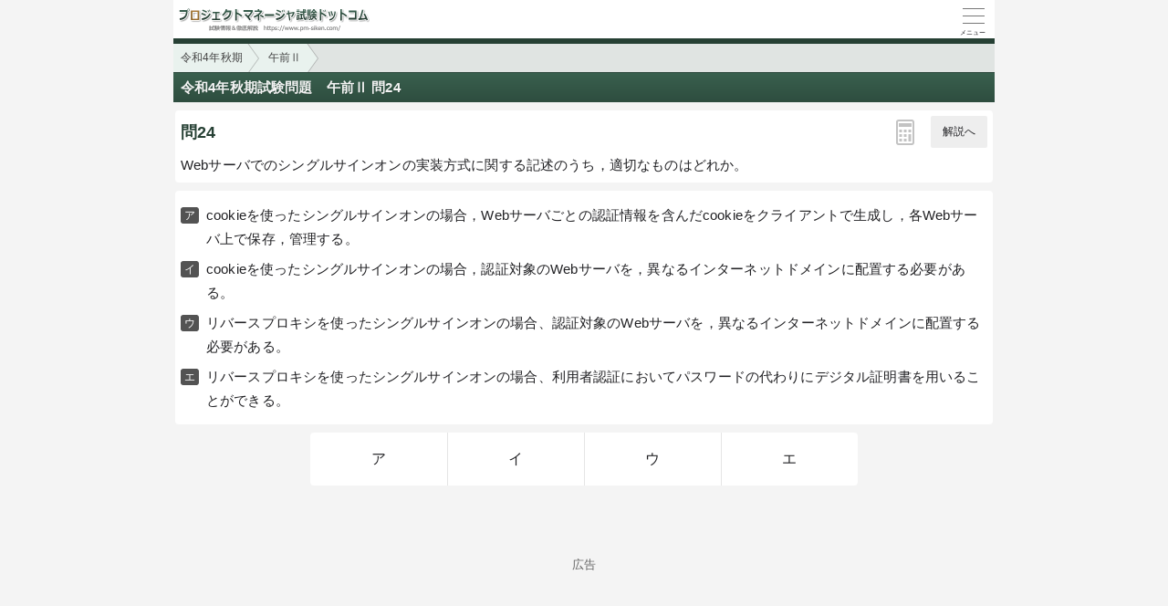

--- FILE ---
content_type: text/html; charset=utf-8
request_url: https://www.pm-siken.com/s/kakomon/04_aki/am2_24.html
body_size: 4079
content:
<!DOCTYPE html>
<html lang="ja">
<head>
<link rel="canonical" href="https://www.pm-siken.com/kakomon/04_aki/am2_24.html">
<!-- Google tag (gtag.js) -->
<script async src="https://www.googletagmanager.com/gtag/js?id=G-KGKJDZZEMB"></script>
<script>
  window.dataLayer = window.dataLayer || [];
  function gtag(){dataLayer.push(arguments);}
  gtag('js', new Date());

  gtag('config', 'G-KGKJDZZEMB');
</script>
<meta charset="UTF-8">
<meta name="viewport" content="width=device-width,user-scalable=yes,initial-scale=1">
<meta name="format-detection" content="telephone=no">
<meta property="og:site_name" content="プロジェクトマネージャ試験ドットコム">
<meta property="og:title" content="令和4年秋期試験問題　午前Ⅱ 問24">
<meta property="og:type" content="article">
<meta property="og:image" content="https://www.pm-siken.com/img/ogimage.png">
<meta property="og:url" content="https://www.pm-siken.com/s/kakomon/04_aki/am2_24.html">
<link rel="apple-touch-icon" href="/s/apple-touch-icon.png">
<link rel="SHORTCUT ICON" href="/s/icon.ico">
<link rel="stylesheet" href="/s/style.css">
<title>令和4年秋期試験問題　午前Ⅱ 問24｜プロジェクトマネージャ試験.com</title>

</head>
<body>

<script>
if (typeof localStorage !== undefined) {
const theme = localStorage.getItem('NIGHT') || 0;
if (theme == 1) document.body.className += ' night';
if (theme == 2) document.body.className += ' beige';
}
</script>

<div id="main_contents">

<!--MAINCONTENT START-->
<header id="pageTop">
<h1><a href="/s/"><img src="/s/img/titlelogo.png" width="210" height="28" alt="プロジェクトマネージャ試験ドットコム　トップページ" id="logo"></a></h1>
<div id="menuBtn"><div id="menuIcon"><span></span></div></div>
<div class="headerBottom"></div><ul class="pan"><li><a href="./">令和4年秋期</a></li><li><a href="index.html#am2">午前Ⅱ</a></li></ul>
</header>

<main class="content">
<div id="popup"><canvas id="message" width="250" height="60"></canvas></div>
<h2>令和4年秋期試験問題　午前Ⅱ 問24</h2>

<div id="wrap">

<!-- qPage start-->
<div id="qPage" class="qPage">

<section class="roundBox">
<div class="big">問24<a href="javascript:void(0)" class="toAPage arrowBtn">解説へ</a><div id="calcBtn"><i class="calc"></i></div></div>
<div class="sentence" id="mondai">Webサーバでのシングルサインオンの実装方式に関する記述のうち，適切なものはどれか。</div><p class="grayText"></p></section><section class="roundBox"><ul class="selectList"><li>cookieを使ったシングルサインオンの場合，Webサーバごとの認証情報を含んだcookieをクライアントで生成し，各Webサーバ上で保存，管理する。</li><li>cookieを使ったシングルサインオンの場合，認証対象のWebサーバを，異なるインターネットドメインに配置する必要がある。</li><li>リバースプロキシを使ったシングルサインオンの場合、認証対象のWebサーバを，異なるインターネットドメインに配置する必要がある。</li><li>リバースプロキシを使ったシングルサインオンの場合、利用者認証においてパスワードの代わりにデジタル証明書を用いることができる。</li></ul></section>
<ul class="selectBtn"><li><a href="javascript:void(0)" class="toAPage" id="false0">ア</a></li><li><a href="javascript:void(0)" class="toAPage" id="false1">イ</a></li><li><a href="javascript:void(0)" class="toAPage" id="false2">ウ</a></li><li><a href="javascript:void(0)" class="toAPage" id="true">エ</a></li></ul>
<div class="hr"></div>
</div>
<!-- qPage end-->

<!-- aPage start-->
<div class="aPage">
<section class="roundBox">
<div class="big">正解　<span class="answer">エ</span><a href="javascript:void(0)" class="toQPage arrowBtn">問題へ</a></div>
</section>
<section class="roundBox">
<div class="sentence">分野&emsp;：テクノロジ系<br>中分類：セキュリティ<br>小分類：情報セキュリティ</div>
</section>
</div>

<div class="ad2" id="j6912d2fa3d9821341379325"><div class="sponsoredLinks">広告</div>
<script async src="https://pagead2.googlesyndication.com/pagead/js/adsbygoogle.js?client=ca-pub-5061380080248584" crossorigin="anonymous"></script>
<ins class="adsbygoogle"
     style="display:block; text-align:center;"
     data-ad-layout="in-article"
     data-ad-format="fluid"
     data-ad-client="ca-pub-5061380080248584"
     data-ad-slot="4255923871"></ins>
<script>
(adsbygoogle = window.adsbygoogle || []).push({});
</script></div>

<div class="aPage">
<section class="roundBox">
<div class="big">解説</div>
<div class="sentence" id="kaisetsu"><strong>シングルサインオン</strong>(Single Sign-On：SSO)は、ユーザー認証を一度受けるだけで許可された複数のサーバへのアクセスについても認証する技術です。利用するシステムが変わっても認証情報を入力しなくてもいいので、ユーザーの利便性の向上が期待できます。<br><br>シングルサインオンの実装方式としては、Cookieを使うもの、リバースプロキシ型、SAML(Security Assertion Markup Language)によるものなどがあります。<dl><dt>クッキーを使うSSO</dt><dd><ol><li>最初のログインの際には、Webサーバにインストールされたエージェントが認証サーバにアクセスして認証を受ける。</li><li>エージェントは、その認証・識別情報をクッキーに含めてクライアントに返す。</li><li>別のWebサーバにアクセスがあった場合には、エージェントが認証サーバにアクセスし、クッキー情報をもとに認証を行う。</li></ol></dd><dt>リバースプロキシ型SSO</dt><dd><ol><li>すべてのWebサーバへのアクセスをリバースプロキシに集約する。</li><li>リバースプロキシはアクセスしてきたユーザーを認証する。</li><li>ログインに成功すると、リバースプロキシはWebサーバに代理アクセスし結果をユーザーに返す。</li></ol></dd><dt>SAML使うSSO</dt><dd>認証情報に加え，属性情報とアクセス制御情報を異なるドメインに伝達するためのWebサービスプロトコル。これを用いてほかのドメインとの間で認証情報を交換することで、同一ドメインに留まらない大規模なサイトにおいてもシングルサインオンの仕組みやセキュアな認証情報管理を実現できる。</dd></dl><ul class="selectList"><li class="lia">クッキーはサーバで生成され、HTTPレスポンスと一緒にクライアントに送信されることにより、クライアントのコンピュータに保存されます。本肢は、クッキーをクライアントで生成としているので誤りです。</li><li class="lii">クッキーの有効範囲は同一ドメイン内のページに限られています。異なるドメインに配置されたシステムは、他のドメインで生成されたクッキーにアクセスすることができず、認証を行うことはできません。</li><li class="liu">リバースプロキシ型では、クッキーを用いた方式のようにドメインによる制限がないため、Webサーバが異なるドメインに設定されていたとしても支障はありません。<br>しかし、Webサーバへアクセスするときには必ず認証サーバを経由しなければならないというネットワーク構成上の制限や、マルチドメイン間での安全な認証情報の送受という課題があるためマルチドメインSSOの実現は困難です。</li><li class="lie">正しい。リバースプロキシでのクライアント認証には、IDとパスワードの組合せのほかにデジタル証明書も使用することができます。</li></ul></div>
</section>
</div>
<!-- aPage end-->

<div class="social-btn-list_mini">問題をシェア
<a class="social-btn tw-btn" rel="nofollow" target="_blank" href="//twitter.com/intent/tweet?text=%E3%83%97%E3%83%AD%E3%82%B8%E3%82%A7%E3%82%AF%E3%83%88%E3%83%9E%E3%83%8D%E3%83%BC%E3%82%B8%E3%83%A3%E4%BB%A4%E5%92%8C4%E5%B9%B4%E7%A7%8B%E6%9C%9F%E5%8D%88%E5%89%8D2+%E5%95%8F24%0D%0A%0D%0A%23%E3%83%97%E3%83%AD%E3%82%B8%E3%82%A7%E3%82%AF%E3%83%88%E3%83%9E%E3%83%8D%E3%83%BC%E3%82%B8%E3%83%A3%E8%A9%A6%E9%A8%93%0D%0A%23%E9%81%8E%E5%8E%BB%E5%95%8F%E9%81%93%E5%A0%B4&url=https%3A%2F%2Fwww.pm-siken.com%2Fs%2Fkakomon%2F04_aki%2Fam2_24.html"><i></i></a>
<a class="social-btn fb-btn" rel="nofollow" target="_blank" href="//www.facebook.com/sharer/sharer.php?u=https%3A%2F%2Fwww.pm-siken.com%2Fs%2Fkakomon%2F04_aki%2Fam2_24.html&t=%E3%83%97%E3%83%AD%E3%82%B8%E3%82%A7%E3%82%AF%E3%83%88%E3%83%9E%E3%83%8D%E3%83%BC%E3%82%B8%E3%83%A3%E4%BB%A4%E5%92%8C4%E5%B9%B4%E7%A7%8B%E6%9C%9F%E5%8D%88%E5%89%8D2+%E5%95%8F24%0D%0A%0D%0A%23%E3%83%97%E3%83%AD%E3%82%B8%E3%82%A7%E3%82%AF%E3%83%88%E3%83%9E%E3%83%8D%E3%83%BC%E3%82%B8%E3%83%A3%E8%A9%A6%E9%A8%93%0D%0A%23%E9%81%8E%E5%8E%BB%E5%95%8F%E9%81%93%E5%A0%B4"><i></i></a>
<a class="social-btn ln-btn" rel="nofollow" target="_blank" href="//line.me/R/msg/text/?%E3%83%97%E3%83%AD%E3%82%B8%E3%82%A7%E3%82%AF%E3%83%88%E3%83%9E%E3%83%8D%E3%83%BC%E3%82%B8%E3%83%A3%E4%BB%A4%E5%92%8C4%E5%B9%B4%E7%A7%8B%E6%9C%9F%E5%8D%88%E5%89%8D2+%E5%95%8F24%0D%0A%0D%0A%23%E3%83%97%E3%83%AD%E3%82%B8%E3%82%A7%E3%82%AF%E3%83%88%E3%83%9E%E3%83%8D%E3%83%BC%E3%82%B8%E3%83%A3%E8%A9%A6%E9%A8%93%0D%0A%23%E9%81%8E%E5%8E%BB%E5%95%8F%E9%81%93%E5%A0%B4https%3A%2F%2Fwww.pm-siken.com%2Fs%2Fkakomon%2F04_aki%2Fam2_24.html"><i></i></a>
<a class="social-btn link-btn" onClick="navigator.clipboard.writeText(location.href);alert('リンクをコピーしました');return false;"><i></i></a>
</div>

<div class="ad2" id="r6912d2fa3d987557382642"><div class="sponsoredLinks">広告</div>
<script async src="https://pagead2.googlesyndication.com/pagead/js/adsbygoogle.js?client=ca-pub-5061380080248584" crossorigin="anonymous"></script>
<!-- geniee_SmartPhone 300×250 PM -->
<ins class="adsbygoogle"
     style="display:block"
     data-ad-client="ca-pub-5061380080248584"
     data-ad-slot="2781281459"
     data-ad-format="auto"
     data-full-width-responsive="true"></ins>
<script>
     (adsbygoogle = window.adsbygoogle || []).push({});
</script></div>

<h2 class="qLink"><a href="am2_23.html" class="arrowBtn left">前の問題</a><a href="am2_25.html" class="arrowBtn right">次の問題</a></h2>


</div><!-- wrap -->

</main>


<footer>
<br>表示：スマートフォン｜<a href="/kakomon/04_aki/am2_24.html"><u>PC</u></a>
<hr>
<a href="/s/thissiteis.html">利用規約</a><a href="/s/privacypolicy.html">プライバシーポリシー</a><a href="/s/tokushouhou.html">特商法に基づく表記</a><a href="/s/config.html">表示設定</a><a href="/s/contact_faq.html">よくある質問</a><a href="/s/contact.html">お問い合わせ</a>
<div class="copyright">&copy; 2017-<script>document.write(new Date().getFullYear());</script> pm-siken.com</div>
</footer>
<!--MAINCONTENT END-->
</div>

<nav id="slidemenu"><ul></ul></nav>

<a href="#logo" id="toTop">&#9650;<br>Pagetop</a>

<!--SCRIPT START-->
<script src="https://ajax.googleapis.com/ajax/libs/jquery/3.4.1/jquery.min.js"></script>
<script src="/s/js/my.js"></script>
<!--SCRIPT END-->
</body>
</html>

--- FILE ---
content_type: text/html; charset=utf-8
request_url: https://www.google.com/recaptcha/api2/aframe
body_size: 267
content:
<!DOCTYPE HTML><html><head><meta http-equiv="content-type" content="text/html; charset=UTF-8"></head><body><script nonce="8YFdNH62YhfNH0gMogT-Ww">/** Anti-fraud and anti-abuse applications only. See google.com/recaptcha */ try{var clients={'sodar':'https://pagead2.googlesyndication.com/pagead/sodar?'};window.addEventListener("message",function(a){try{if(a.source===window.parent){var b=JSON.parse(a.data);var c=clients[b['id']];if(c){var d=document.createElement('img');d.src=c+b['params']+'&rc='+(localStorage.getItem("rc::a")?sessionStorage.getItem("rc::b"):"");window.document.body.appendChild(d);sessionStorage.setItem("rc::e",parseInt(sessionStorage.getItem("rc::e")||0)+1);localStorage.setItem("rc::h",'1767895736540');}}}catch(b){}});window.parent.postMessage("_grecaptcha_ready", "*");}catch(b){}</script></body></html>

--- FILE ---
content_type: text/css; charset=utf-8
request_url: https://www.pm-siken.com/s/style.css
body_size: 12493
content:
@charset "utf-8";
:root{
touch-action:manipulation;
--body-color:#222225;
--body-bg:#f4f4f4;
--main-bg:#fff;
--main-bg-diff:#fcfcfd;
--main-bg-sub:#f5f5f5;
--pure-white:255 255 255;
--pure-black:0 0 0;
--pure-gray:128 128 128;
--link-color:#086545;
--visited-color:#74746c;
--h3-color:hsl(153deg 25% 20%);
--h3-bg:hsl(153deg 10% 82%);
--dt-color:#0b321c;
--color-eee:#eee;
--color-ddd:#ddd;
--color-ccc:#ccc;
--color-666:#666;
--color-555:#555;
--color-444:#444;
--dark-border:rgb(0 0 0 / 10%);
--input-bg:#fff;
--input-border:rgb(0 0 0 / 30%);
--sprite-doujou-url:url(img/sprite.png);
--pan-bg:hsl(153deg 20% 24% / 15%);
--footer-bg:#e1e7e6;
--checkbox-bg:#666;
--brand-bg:hsl(153deg 25% 24%);
--brand-light-bg:hsl(153deg 25% 30%);
--brand-dark-bg:hsl(153deg 25% 20%);
--brand-pale-bg:hsl(153deg 25% 93%);
--action-btn-text-color:#f9f9f9;
}
body.night{
--body-color:#e6e6e5;
--body-bg:#242424;
--main-bg:#2b2b2b;
--main-bg-diff:#2e2e2f;
--main-bg-sub:#353535;
--pure-white:0 0 0;
--pure-black:255 255 255;
--link-color:#279864;
--h3-color:hsl(153deg 25% 48%);
--h3-bg:hsl(153deg 5% 24%);
--dt-color:#49a06e;
--color-eee:#393939;
--color-ddd:#414141;
--color-ccc:#555;
--color-666:#bbb;
--color-555:#ccc;
--color-444:#ddd;
--dark-border:rgb(0 0 0 / 30%);
--input-bg:#303131;
--sprite-doujou-url:url(img/sprite_night.png);
--footer-bg:#222224;
--brand-bg:hsl(153deg 20% 20%);
--brand-light-bg:hsl(153deg 20% 25%);
--brand-pale-bg:hsl(153deg 15% 16%);
--action-btn-text-color:#090909;
}
body.beige{
--body-color:#151523;
--beige:#a28b67;
--mix-ratio:50%;
--mix-ratio-brand:60%;
--body-bg:color-mix(in srgb, #f4f4f4 var(--mix-ratio), var(--beige));
--main-bg:color-mix(in srgb, #fff var(--mix-ratio), var(--beige));
--main-bg-diff:color-mix(in srgb, #fbfbfb var(--mix-ratio), var(--beige));
--main-bg-sub:color-mix(in srgb, #f5f5f5 var(--mix-ratio), var(--beige));
--h3-bg:color-mix(in srgb, hsl(153deg 10% 82%) var(--mix-ratio), var(--beige));
--color-eee:color-mix(in srgb, #eee var(--mix-ratio), var(--beige));
--color-ddd:color-mix(in srgb, #ddd var(--mix-ratio), var(--beige));
--color-ccc:color-mix(in srgb, #ccc var(--mix-ratio), var(--beige));
--input-bg:color-mix(in srgb, #fff 65%, var(--beige));
--pan-bg:color-mix(in srgb, hsl(153deg 20% 24% / 15%) 80%, var(--beige));
--footer-bg:color-mix(in srgb, #e1e7e6 var(--mix-ratio), var(--beige));
--checkbox-bg:color-mix(in srgb, #666 var(--mix-ratio-brand), var(--beige));
--brand-bg:color-mix(in srgb, hsl(153deg 25% 24%) var(--mix-ratio-brand), var(--beige));
--brand-light-bg:color-mix(in srgb, hsl(153deg 25% 30%) var(--mix-ratio-brand), var(--beige));
--brand-dark-bg:color-mix(in srgb, hsl(153deg 25% 20%) var(--mix-ratio-brand), var(--beige));
--brand-pale-bg:color-mix(in srgb, hsl(153deg 25% 93%) var(--mix-ratio-brand), var(--beige));
}

.night #logo{height:0;padding-top:28px;background:url(img/titlelogo_night.png) no-repeat;background-size:210px auto}
.night .sentence strong,.night .sentence b{color:#fff}
.night .qPage img, .night .mondai img{filter:invert(1) hue-rotate(180deg)}
.night #kaisetsu img, .night .pmkaisetsu img{background:#fff;padding:5px}
.night .kanji, .night #doujoulogo{filter:invert(1) hue-rotate(210deg)}

abbr,address,article,aside,audio,b,blockquote,body,canvas,caption,cite,code,dd,del,details,dfn,div,dl,dt,em,fieldset,figcaption,figure,footer,form,h1,h2,h3,h4,h5,h6,header,hgroup,html,i,iframe,img,ins,kbd,label,legend,li,mark,menu,nav,object,ol,p,pre,q,samp,section,small,span,strong,sub,summary,sup,table,tbody,td,tfoot,th,thead,time,tr,ul,var,video{margin:0;padding:0;border:0;outline:0;font-size:100%;font-style:normal;vertical-align:baseline;background:transparent}body{line-height:1}article,aside,details,figcaption,figure,footer,header,hgroup,menu,nav,section{display:block}nav ul{list-style:none}blockquote,q{quotes:none}blockquote:after,blockquote:before,q:after,q:before{content:'';content:none}a{margin:0;padding:0;font-size:100%;vertical-align:baseline;background:transparent}mark{background-color:#ff9;color:#000;font-style:italic;font-weight:700}del{text-decoration:line-through}abbr[title],dfn[title]{border-bottom:1px dotted;cursor:help}table{border-collapse:collapse;border-spacing:0}hr{display:block;height:1px;border:0;border-top:1px solid #ccc;margin:1em 0;padding:0}input,select{vertical-align:middle}
body{font:15px/1.75 'Hiragino Kaku Gothic ProN','ヒラギノ角ゴ ProN W3',Meiryo,'メイリオ',Roboto,sans-serif;color:var(--body-color);background:var(--body-bg);letter-spacing:.01em;overflow-x:hidden;-webkit-text-size-adjust:100%;-webkit-touch-callout:none;word-break:break-all}
body,#overLayer,#floatBtn{max-width:900px;margin:0 auto}
*{-webkit-tap-highlight-color:rgb(0 0 0 / 0%)}
a{text-decoration:none;color:inherit}
dt{font-weight:bold;color:var(--dt-color)}
#mondai dt{font-weight:normal;color:inherit}
dd{margin-left:1em}
sup,sub{height:0;line-height:1;vertical-align:baseline;position:relative;font-size:9px}
sup{bottom:1.2ex}
sub{top:.5ex}
[type="text"],[type="password"],[type="email"],[type="date"],textarea{color:inherit;background:var(--input-bg);width:100%;box-sizing:border-box;letter-spacing:0.4pt;padding:10px 5px;font-size:15px;font-family:inherit;border:0;border-bottom:1px solid var(--input-border);border-radius:2px;appearance:none}
textarea{border:1px solid var(--input-border);font-family:inherit;line-height:1.5;letter-spacing:1px;padding:6px;font-size:14px}
select{-webkit-appearance:none;appearance:none;border-radius:2px;padding:4px 20px 4px 4px;border:1px solid var(--input-border);color:inherit;background:var(--input-bg) url('data:image/svg+xml;utf8,<svg xmlns="http://www.w3.org/2000/svg" width="24" height="24" viewBox="0 0 24 24"><path d="M0 7.33l2.829-2.83 9.175 9.339 9.167-9.339 2.829 2.83-11.996 12.17z" style="fill:%23555"/></svg>') no-repeat right 5px center / 10px auto}
[type="checkbox"]{color:var(--checkbox-bg);appearance:none;width:1.25em;height:1.25em;border:1px solid #555;border-radius:0;background:var(--input-bg) no-repeat center center / 130% auto}
[type="checkbox"]:checked{border-color:currentColor;background-color:currentColor;background-image:url('data:image/svg+xml;utf-8,<svg xmlns="http://www.w3.org/2000/svg" width="24" height="24" viewBox="0 0 24 24"><path d="m9.5 14.586-3.293-3.293-1.414 1.414 4.707 4.707 9.707-9.707-1.414-1.414z" style="fill:%23fff"/></svg>')}
button{appearance:none;cursor:pointer;font-size:0.8rem;border-radius:999px;color:var(--body-color);background:var(--color-eee);border:1px solid transparent;outline:none;user-select:none;padding:0.4em 0.9rem;transition:border-color 0.6s ease-out}
button:active{border-color:var(--color-666);transition-duration:0s}
button:disabled{opacity:0.4}
img{max-width:100%;height:auto;vertical-align:middle}
.img_margin{margin:1em auto !important;text-align:center}
.img_margin.left{text-align:left;padding-left:1em}
input::-ms-clear,input::-ms-reveal,::-ms-expand{display:none}
input:-webkit-autofill{transition:background-color 9999s 9999s;box-shadow: 0 0 0 1000px var(--input-bg) inset !important;-webkit-text-fill-color:var(--body-color) !important;background-clip:padding-box}

header{position:relative;background:var(--main-bg)}
header h1{height:28px;padding:7px 5px;border-bottom:6px solid var(--brand-dark-bg)}
#logo{transition:opacity .2s ease-out,top .2s ease-out}
#logo:active{opacity:.8;position:relative;top:1px}
.content{background:var(--body-bg);min-height:calc(100vh - 233px)}
.roundBox ul,.roundBox ol,.keywordBox ul,.keywordBox ol{margin:.5em 0 .5em 24px}
.roundBox dl{margin:.5em 0}
.roundBox.sentence p:not([class="big"]){margin-bottom:1em}
main h2{line-height:26px;padding:3px 8px;overflow:hidden;color:#f3f3f3;text-shadow:1px 1px var(--dark-border);background:linear-gradient(var(--brand-light-bg),var(--brand-bg));border-top:1px solid rgb(16 16 16 / 10%)}
main h3{line-height:26px;padding:3px 8px;overflow:hidden;background:var(--h3-bg);border-top:1px solid rgb(var(--pure-gray) / 10%);position:relative}
.h3Link{display:block;position:absolute;right:5px;top:50%;margin-top:-1em;font-weight:normal;background:var(--main-bg-sub);border:1px solid var(--input-border);border-radius:4px;padding:1px 5px}
.menu>li{list-style:none;border-bottom:1px solid var(--dark-border);padding-left:10px;background:var(--main-bg)}
.menu>li>a,.menu>li>label{display:block;color:inherit;padding:13px 15px 13px 10px;margin-left:-12px;position:relative;overflow:hidden;white-space:nowrap;text-overflow:ellipsis;background-image:linear-gradient(to right,transparent,transparent 50%,rgb(var(--pure-gray) / 10%) 0,rgb(var(--pure-gray) / 10%) 95%,rgb(var(--pure-gray) / 0%));background-position:0 0;background-size:200% auto;transition:background-position .1s linear}
.menu>li>a:active,.menu>li>label:active{background-position:-100% 0}
.menu>li>a::after{content:"";display:block;position:absolute;top:50%;right:15px;left:auto;width:7px;height:7px;margin-top:-6px;border:2px solid #86a27d;border-width:2px 2px 0 0;transform:rotate(45deg)}
.col1,.col2,.col3{display:table;width:100%}
.col1>li,.col2>li,.col3>li{float:left;box-sizing:border-box}
.col2>li:nth-child(2n+3){clear:both}
.col1>li{width:100%}
.col2>li{width:50%}
.col3>li{width:33.3%}
.menu.col2>:nth-child(2n+1){border-right:1px solid var(--dark-border)}
p.cate{position:absolute;right:30px;font-size:10px;color:rgb(var(--pure-gray) / 80%);bottom:-1px}
p.count{position:absolute;top:calc(50% - 12px);width:24px;line-height:24px;text-align:center;overflow:hidden;right:40px;font-size:11px;font-weight:normal;box-shadow:0 0 2px rgb(0 0 0 / 50%);border-radius:12px;color:rgb(var(--pure-black) / 70%);background:var(--main-bg-sub)}
.datatbl th,.datatbl td{text-align:left;font-size:14px;padding:3px 5px}
.datatbl td::before{content:"："}
footer{background:var(--footer-bg);text-align:center;padding-top:40px;border-top:1px solid var(--dark-border);font-size:.8em;color:#777;line-height:30px}
footer a{display:inline-block;margin:0 0.5em}
#toTop{display:none}
/*#toTop{display:none;position:fixed;font-size:11px;background:#587557;color:#FFF;bottom:30px;right:-50px;opacity:0;text-align:center;border-radius:4px 0 0 4px;padding:5px;z-index:10;transform:translateX(0);transition:.5s}
#toTop.show{opacity:.7;transform:translateX(-50px)}*/
hr{height:1px;margin:.5em 0;border-top:1px solid var(--dark-border)}
.copyright{background:var(--brand-dark-bg);color:#e6e6e6;font-size:90%;margin-top:1em}
.pan{list-style:none;overflow:hidden;background:var(--pan-bg);font-size:.8em}
.pan>li{float:left}
.pan>li>a{color:var(--color-444);display:block;padding:5px 0 5px 28px;background:var(--brand-pale-bg);position:relative}
.pan>li>a::after,.pan>li>a::before{content:"";display:block;width:0;height:0;border:25px solid transparent;position:absolute;left:99%;top:50%;margin-top:-25px}
.pan>li>a::after{border-left:18px solid var(--brand-pale-bg);z-index:2}
.pan>li>a::before{border-left:18px solid rgb(var(--pure-gray) / 50%);margin-left:1px;z-index:1}
.pan>li:first-child a{padding-left:8px}
.pan a:active{background:#519068;color:#FFF;text-shadow:-1px -1px rgb(0 0 0 / 40%)}
.pan a:active::after{border-left-color:#519068}
.adslot_1{width:100%;height:100px}
.adslot_2{width:100%;height:50px}
.adslot_3{width:300px;height:250px}
@media(min-width:340px){.adslot_3{width:100%;height:280px}}
@media(min-width:768px){.adslot_1,.adslot_2{width:728px;height:90px}}
.ad1,.ad2{text-align:center;line-height:1}
.ad1{margin-bottom:20px}
.ad2{margin:80px 0;min-height:280px !important}
.ad2 + .submit{margin-top:100px}
.sponsoredLinks{color:var(--color-666);font-size:13px}
#aPage,.aPage{display:none}
.roundBox,.selectBtn{background:var(--main-bg);margin:9px 2px;border-radius:4px;padding:6px}
.roundBox:not(.main){overflow-x:hidden}
#main_contents .roundBox{font-family:Helvetica,Arial,'Hiragino Kaku Gothic ProN','ヒラギノ角ゴ ProN W3',Meiryo,'メイリオ',Roboto,sans-serif}/* overline対策 */
.big{font-size:18px;padding:3px 0 7px 0;font-weight:bold;color:var(--h3-color);position:relative}
.big .arrowBtn{right:0;top:0;background:var(--color-eee)}
#calcBtn{position:absolute;right:80px;top:2px}
.keywordBox{padding:5px 8px 5px 3px}
.grayText{color:rgb(var(--pure-gray) / 70%);font-size:0.85em;text-align:right}
.answer{color:#e11c1c;font-size:110%}
.selectBtn{display:flex;flex-wrap:wrap;max-width:600px;margin:0 auto 50px;list-style:none;padding:0}
.selectBtn>li{flex-basis:25%;box-sizing:border-box;text-align:center;border-left:1px solid var(--dark-border)}
.selectBtn>li:nth-child(4n+1){border-left:0}
.selectBtn>li:nth-child(n+5){border-top:1px solid var(--dark-border)}
.selectBtn>li>a{display:block;font-size:16px;padding:15px 0;color:inherit}
.qLink{height:50px;position:relative;margin-top:50px;line-height:1.8}
.qLink~h3{margin-top:10px}
#popup{position:fixed;top:64px;background:#060606;border:1px solid #060606;box-shadow:4px 4px 8px #333,0 0 50px #333 inset;border-radius:4px;z-index:-1;
transition:transform 0s 1s ease-out,opacity 1s ease-out,z-index 0s 1s;
transform:translateY(0);opacity:0}
#popup.show{opacity:.85;transform:translateY(10px);z-index:5;
transition:transform .5s ease-out,opacity .5s ease-out,z-index 0s}
.sentence strong,.sentence b{color:#071531}
.sentence a:not([href$="gif"]):not([href$="jpg"]):not([href$="png"]){padding:0 2px;color:var(--link-color);background:linear-gradient(transparent 85%,rgb(103 171 143 / 80%) 85%);background-position-y:-1px}
.sentence a:not([href$="gif"]):not([href$="jpg"]):not([href$="png"]):active{color:#b1711f;background-image:linear-gradient(transparent 85%,rgb(206 181 130 / 80%) 85%)}
#showReport{display:inline-block;padding:0 4px;border-radius:6px;border:1px solid currentColor;color:#57a711}
#showReport:active{color:#FFF;background:#7ac33a}
.selectList{padding-left:4px}
.selectList>li{list-style:none;margin-bottom:7px;position:relative}
.selectList>li::before{position:absolute;left:-28px;top:4px;background:#535353;color:#fff;line-height:1;border-radius:3px;font-size:80%;padding:3px 4px}
.selectList>li:first-child::before{content:"ア"}
.selectList>li:nth-child(2)::before{content:"イ"}
.selectList>li:nth-child(3)::before{content:"ウ"}
.selectList>li:nth-child(4)::before{content:"エ"}
.selectList>li:nth-child(5)::before{content:"オ"}
.selectList>li:nth-child(6)::before{content:"カ"}
.selectList>li:nth-child(7)::before{content:"キ"}
.selectList>li:nth-child(8)::before{content:"ク"}
.selectList>li:nth-child(9)::before{content:"ケ"}
.selectList>li:nth-child(10)::before{content:"コ"}
.aPage .selectList>li{padding-bottom:10px;margin-bottom:1em;border-bottom:1px dashed rgb(var(--pure-gray) / 20%)}
.selectList img{vertical-align:top;margin-bottom:1em}
.parenthesesList,.maruList{counter-reset:licount}
.parenthesesList>li,.maruList>li{counter-increment:licount;list-style:none;position:relative}
.parenthesesList>li::before{content:"("counter(licount)")";display:block;position:absolute;left:-24px}
.maruList>li::before{content:counter(licount);display:block;position:absolute;left:-23px;top:6px;border:1px solid var(--color-444);border-radius:50%;text-align:center;font-size:11.5px;width:12px;height:12px;line-height:12px;letter-spacing:0}
ul.none{list-style:none;margin-left:.5em}
.bb{display:inline-block;border:2px solid currentColor;min-width:3ex;padding:0 12px;margin:1px 2px;text-align:center;line-height:1.1}
.bb.min{padding:0;border-width:1px}
.bbdash{border-bottom:1px dashed currentColor}
.ol{text-decoration:overline}
.dol{border-top:1px solid currentColor;padding-top:2px}
.bsol{font-family:Helvetica,Arial,Verdana,Consolas,Courier}
.code, .pre{font-family:Monaco,Consolas,"Courier New",Courier,monospace;letter-spacing:0}
.pre{background:rgb(148 150 150 / 10%);border-radius:5px;border-left:4px solid var(--color-ccc);padding:3px 7px;margin:0.5em 0;overflow-x:auto}
span.code:not(.qPage .code):not(.cite .code){background:rgb(148 150 150 / 10%);border-radius:5px;padding:2px 5px;margin:0 4px;border:1px solid var(--color-ccc)}
div.code{margin-left:0.5em;white-space:pre;overflow-x:auto}
.frac{display:inline-block;text-align:center;vertical-align:middle;line-height:1.45;min-width:1.5em}
.frac>span:not([class]){display:block;border-bottom:1px solid currentColor}
.root{display:inline-block;position:relative;background:linear-gradient(currentColor 1px, transparent 1px) no-repeat;background-position-y:1px;margin:2px 0 0 7px;line-height:1.5;padding:0 1px}
.root::before{content:"";position:absolute;right:calc(100% + 2px);width:3px;height:1.1em;border:1px solid;border-color:transparent currentColor currentColor transparent;transform:rotate(20deg) skewY(50deg) translateY(-3px)}
em.r{color:#d52a2a;font-weight:bold;font-size:105%}
em.g{color:green}
em.b{color:blue}
em.m{font-weight:bold;text-decoration:underline;text-decoration-color:#ffdb73;text-decoration-thickness:4px}
div.cite{font-size:.9em;display:inline-block;vertical-align:top;opacity:.5;margin-bottom:5px}
div.cite::before{content:"\0201C"}
div.cite::after{content:"\0201D"}
div.cite > img{max-width:calc(100% - 1em)}
span.cite{color:rgb(var(--pure-gray) / 70%)}
#kaisetsu dt, .pmkaisetsu dt{text-decoration:1px dotted underline}
.arrowBtn{color:var(--body-color);background:var(--brand-pale-bg);position:absolute;display:block;font-size:12px;border-radius:2px;padding:7px 13px;font-weight:normal;user-select:none}
.arrowBtn.left,.arrowBtn.right{top:8px;text-shadow:none;padding:9px 13px}
.arrowBtn.left{padding-left:24px;left:8px}
.arrowBtn.right{padding-right:24px;right:8px}
.arrowBtn.left::before,.arrowBtn.right::before{position:absolute;display:block;font-size:20px;top:calc(50% - 0.5em);line-height:1}
.arrowBtn.left::before{content:"«";left:7px}
.arrowBtn.right::before{content:"»";right:7px}
.arrowBtn:active{outline:2px solid #999}
.selectBtn>li>a:active{color:#FFF;background:var(--brand-light-bg)}
#tabs>ul{display:flex;border-bottom:1px solid var(--color-ddd);background:var(--main-bg)}
#tabs>ul>li{flex:1}
#tabs>ul>li>a{position:relative;display:block;text-align:center;padding:8px 0;color:#999;font-size:14px;user-select:none}
#tabs>ul>li>a::after{content:"";position:absolute;width:100%;height:4px;left:0;bottom:0;background:transparent}
#tabs>ul>li.active>a{color:#c5993c;font-weight:bold}
#tabs>ul>li.active>a::after{background:currentColor;transition:background 0.3s}
#tabs>div:not(#tab1){display:none}
#tab4>span{display:inline-block;color:#777;font-size:11px;padding-left:1em}
#selectMoshi{border-bottom:1px solid var(--dark-border);background-position:right 10px center;background-size:12px auto}
.submit{appearance:none;display:block;width:90%;max-width:400px;margin:30px auto 20px;text-align:center;font-size:20px;color:var(--action-btn-text-color);padding:10px 0;border-radius:3px;background:linear-gradient(#e8b955,#CC9E3D);border:0;transition:border-color 0.6s ease-out,box-shadow 0.6s ease-out}
.submit.continue{background:linear-gradient(#ff8573,#ec5d5a)}
.submit:active{box-shadow:0 0 8px 1px rgb(0 0 0 / 30%),0 0 10px 5px rgb(255 255 255 / 20%) inset}
/* 過去問道場 */
#configform .error,.refine .error{height:0;color:#e6e6e6;font-size:13px;text-align:center;background:#da5858;position:relative;transform:scale(0,1);transition:transform .3s;z-index:1}
#configform .error.show,.refine .error.show{height:auto;padding:4px 0;margin:5px;transform:scale(1)}
#configform .error::after,.refine .error::after{content:"";position:absolute;display:block;width:0;height:0;border:solid transparent;border-width:12px 8px;border-top-color:#da5858;top:95%;left:50%;margin-left:-8px}
#configform .error.pos1::after{left:16%}
#configform .error.pos3::after{left:84%}
#configform label{display:block}
#configform label [type="checkbox"]{position:absolute;top:50%;margin-top:-8px;right:8px}
#configform p.big{padding-left:5px;border-bottom:1px solid rgb(0 0 0 / 10%)}
#configform label.disabled{color:rgb(var(--pure-gray) / 70%);text-decoration:line-through}
#reviewWrap{display:none;font-weight:bold}
.configBtnWrap{display:flex;justify-content:space-between;margin-top:50px;padding:0 2% 60px}
#config{font-size:100%}
span[class^="check"]{display:inline-block;position:relative;top:-15px;width:24px;height:24px;background:var(--main-bg-sub);border-radius:3px;font-size:0}
#checkGroup span[class^="check"]{margin-right:20px}
span[class^="check"]::before{content:"";position:absolute;top:7px;left:5px;width:12px;height:5px;border:solid var(--dark-border);border-width:0 0 2px 2px;transform:rotate(-45deg)}
span[class^="check"].checked::before{border-color:#fff}
span.check1{border:2px solid #8CBC08}
span.check1.checked{background:#8CBC08}
span.check2{border:2px solid #DC9A1B}
span.check2.checked{background:#DC9A1B}
span.check3{border:2px solid #DA4F66}
span.check3.checked{background:#DA4F66}
/* 履歴管理 フォーム共通*/
.inputWrap{position:relative}
.inputWrap i{position:absolute !important;top:50%;margin-top:-8px;left:4px}
.inputWrap [type="text"],.inputWrap [type="password"],.inputWrap [name^="email"]{font-size:16px;padding:13px 0 11px 24px}
.inputWrap [name="email_now"]{background:transparent;border:0}
.inputWrap i.eye{left:auto;right:2px;margin-top:-16px;border:4px solid transparent;background-clip:padding-box}
.inputWrap ::placeholder{font-size:90%}
.inputWrap label{position:absolute;left:22px;top:calc(50% - 12px);font-size:15px;color:#888;padding:0 2px;border-radius:4px;pointer-events:none;transition:transform .1s;transform-origin:left top;pointer-events:none}
.inputWrap input:focus + label,.inputWrap input:not(:placeholder-shown) + label,.inputWrap input:-webkit-autofill + label{background:var(--input-bg);color:inherit;transform:scale(0.8) translate(-17px, -28px)}
.inputWrap input:-webkit-autofill + label{transition:none}
.modalForm>div,#loginForm>div{margin-bottom:20px}
.modalForm [type="submit"],#loginForm [type="submit"]{margin-top:20px;width:100%;font-weight:bold;text-align:center;color:var(--action-btn-text-color);font-size:16px;padding:10px 0;border-radius:3px;border:1px solid #f39a66;background:linear-gradient(#fba746,#e68f30)}
.modalForm [type="submit"]:disabled,#loginForm [type="submit"]:disabled,#overLayer button[id$="ok"]:disabled{color:#e6e6e6;border:1px solid #9c9c9c;background:linear-gradient(#aaa,#999)}
.modalForm .message{min-height:60px}
.modalForm .message.center{margin-top:50px;text-align:center}
.validationForm .error{position:absolute;top:36px;left:14px;padding:3px 5px;background:#ef6a6a;font-size:11px;color:#fff;opacity:0;transition:opacity .3s}
.validationForm .error.show{opacity:1}
.validationForm .error::after{content:"";position:absolute;left:10px;top:-12px;width:0;height:0;border:5px solid transparent;border-bottom:7px solid #ef6a6a}
/* 登録フォーム */
.modalForm,#accountForm{padding:15px;font-size:13px;color:var(--color-444)}
/* ログインフォーム */
#loginForm{position:relative;margin-top:15px}
#resetPassword,#logout,.reportTable a,#overLayer select{color:var(--dt-color)}
#register{position:absolute;bottom:0;right:0;display:inline-block;font-size:14px;color:#57a711;border:1px solid currentColor;border-radius:3px;padding:2px 3px}
#register:active{color:#FFF;background:#7ac33a}
/* 管理パネル */
#adminForm{color:var(--color-444);margin-top:-5px}
#adminForm>ul>li{display:inline-block;width:90px;text-align:center;margin:5px 0}
#adminForm>ul>li>a{display:block;text-align:center;margin:0 4px;padding-top:5px;line-height:2.5;border:1px solid transparent;border-radius:1px;letter-spacing:0}
#adminForm>ul>li>a:active{border-color:rgb(var(--pure-gray) / 50%)}
/* パネル全体 */
#userPanel{position:absolute;top:40px;right:0;width:280px;padding:15px;z-index:-1;font-size:12px;border:1px solid var(--dark-border);box-shadow:-4px 4px 8px -3px rgb(80 80 80 / 30%);background:var(--main-bg);transform:scale(0);transform-origin:calc(100% - 52px) top}
#userPanel::before,#userPanel::after{content:"";position:absolute;right:54px;width:0;height:0;border:solid transparent;border-width:0 8px 10px 8px}
#userPanel::before{top:-10px;border-bottom-color:var(--dark-border)}
#userPanel::after{top:-9px;border-bottom-color:var(--main-bg)}
#main_contents.panel-show #userPanel{display:block;z-index:10;transform:scale(1);transition:transform .2s}
#adminForm,#userPanel.login #loginForm{display:none}
#userPanel.login #adminForm{display:block}
#formTitle{margin-bottom:5px}
/* モーダルウィンドウ */
html.showModal,body.showModal{height:100%;overflow-y:hidden}
.hide{display:none}
.closeBtn{position:fixed;top:0;right:0;z-index:55;opacity:0.85;width:30px;height:30px;background:#F3F3F3 padding-box;border-radius:50%;box-shadow:0 0 0 2px #535d67 inset;color:#535D67;border:5px solid transparent;text-align:center;transition:.2s linear}
.closeBtn::after{font-family:Arial,"Helvetica CY","Nimbus Sans L",sans-serif !important;content:"×";display:block;font-size:30px;line-height:30px;transition:.2s linear}
.closeBtn:hover,.closeBtn:active{background-color:#535D67;box-shadow:0 0 0 2px #DDD inset}
.closeBtn:hover.closeBtn:after,.closeBtn:active.closeBtn:after{color:#DDD}
#overLayer{position:absolute;inset:0;min-height:100%;max-height:100%;padding-bottom:70px;box-sizing:border-box;
transition:transform .3s ease-out,opacity .3s ease-out;transform:scale(.9);
opacity:0;background:var(--body-bg);z-index:50;overflow-x:hidden}
#overLayer.show{transform:scale(1);opacity:1}
#overLayer h2{font-size:16px;padding:7px;color:#F3F3F3;text-shadow:1px 1px rgb(0 0 0 / 30%);box-shadow:0 0 2px 2px rgb(0 0 0 / 30%);background:linear-gradient(var(--brand-light-bg),var(--brand-bg))}
#overLayer h2 .userid{margin-left:10px;font-size:12px;font-weight:normal;vertical-align:2px}
#stateMessage{position:fixed;top:0;left:0;width:100%;padding:4px 0;background:rgb(0 0 0 / 70%);color:rgb(255 255 255 / 80%);text-align:center;z-index:60;transform:translateY(-100%);transition:transform .2s}
#stateMessage.show{transform:translateY(0)}
#floatBtn{position:fixed;width:100%;bottom:-65px;padding:10px 0;text-align:center;z-index:60;transition:transform .3s}
#floatBtn.show{transform:translateY(-80px)}
#floatBtn button{appearance:none;width:46%;height:44px;font-size:14px;padding:10px 0;margin:0 2%;box-shadow:3px 3px 10px rgb(0 0 0 / 20%);max-width:300px}
#floatBtn [id$="ok"],#editbox .done{font-weight:bold;color:var(--action-btn-text-color);background:#f5ae42}
#floatBtn [id$="ok"]:active,#editbox .done:active{border-color:var(--input-border)}
#editbox .start{width:20%}
select[id^="select"]{width:100%;padding:14px 10px;font-size:inherit;border:0;outline:none;border-radius:0}
.selectWrap{position:relative}
#overLayer .selectWrap{margin-bottom:9px}
.selectWrap.col2::after{content:"»";position:absolute;top:50%;right:55%;margin-top:-12px}
.selectWrap.col2 select{width:50%;box-sizing:border-box;background-image:none}

.over{color:#33b73b}
.under{color:#B63A3A}
#overLayer h3{color:#476d53;background:var(--main-bg);font-size:12px;padding:1px;text-align:center;border-bottom:1px solid #476d5380}
.reportTable{font-size:12px;width:100%;border-bottom:1px solid var(--dark-border);letter-spacing:0;background:var(--main-bg)}
.reportTable tr{border-bottom:1px solid rgb(0 0 0 / 8%)}
.reportTable tr.h td{font-weight:bold;padding:2px 5px;font-size:11px;background:var(--main-bg-diff)}
.reportTable td{white-space:nowrap;padding:8px 4px}
.reportTable .switch>td:first-child::before{border:1px solid currentColor;color:#0081bb;content:"+";font-family:Arial,"Helvetica CY","Nimbus Sans L",sans-serif !important;display:inline-block;width:14px;height:14px;font-size:14px;text-align:center;border-radius:50%;line-height:1;margin-right:5px;transition:.3s}
.reportTable .switch.show>td:first-child::before{color:#bd2c2c;transform:rotate(135deg)}
.reportTable .switch>td{padding:12px 4px}
.reportTable .switch+tr{display:none}
.reportTable .switch+tr.show{display:table-row}
.reportTable .switch+tr>td:first-child{padding:0}
.reportTable .tableWrap{overflow-x:scroll;overflow-y:hidden}
.reportTable .tableWrap table{box-shadow:0 1px 3px rgb(0 0 0 / 10%) inset;width:auto;font-size:12px;border:0;table-layout:fixed;text-align:center}
#overLayer .submenu>div>button{transition:.3s}
#overLayer .submenu>div>button.action{background:#bd2c2c;color:#EEE;border-color:#b97777}
#overLayer .graphBox{--graph-padding:16px;background:var(--main-bg);margin-bottom:10px;padding:10px var(--graph-padding)}

#canvas_coverage{width:140px;height:170px;margin:auto;position:relative}
#canvas_coverage .fore,#canvas_coverage .back{position:absolute;top:0;left:0;width:140px;height:170px}
#canvas_coverage .fore{z-index:1}
.flexBox{display:flex;max-width:600px;margin:0 auto}
.flexBox>*{flex:1;text-align:center}
.flexBox .left{margin:auto;padding-right:10px}
.flexBox .right{text-align:left}
.flexBox .right>div{position:relative;font-size:10px;margin-bottom:10px;max-width:200px}
.flexBox .right span{font-size:16px;font-weight:bold}
.flexBox .right>div>p{color:rgb(var(--pure-gray) / 70%)}
.flexBox .right button{position:absolute;right:0;top:0;font-size:12px}
.flexBox .right>div:nth-of-type(1)>span,#coverageTable .switch>:nth-child(3){color:#e3a912}
.flexBox .right>div:nth-of-type(2)>span,#coverageTable .switch>:nth-child(4){color:#979C9A}
.flexBox .right>div:nth-of-type(3)>span,#coverageTable .switch>:nth-child(5){color:#ac724e}
#coverageTable tr[class]>:nth-child(n+2){text-align:right}
#coverageTable .complete{font-size:10px;border-radius:2px;padding:2px 3px;color:#4b2910;background:linear-gradient(45deg, hsl(46 84% 49%), hsl(47 100% 90%) 70%, hsl(46 84% 49%))}

#canvas_total{height:90px}
.flexBox.history [id^="canvas"]{width:90px;height:110px}
[id^="submenu"]{position:relative;border:2px solid;text-align:right;border-collapse:separate;color:#333;max-width:600px;margin:5px auto 0}
[id^="submenu"] tr td:first-child{text-align:left;min-width:120px;font-weight:bold}
[id^="submenu"]::before,[id^="submenu"]::after{content:"";display:block;width:0;height:0;position:absolute;border:10px solid transparent;transform:translateX(-10px)}
[id^="submenu"]::before{top:-20px}
[id^="submenu"]::after{top:-17px}
#submenu_1{border-color:#EF8843;background:#ffeed4}
#submenu_1::before{border-bottom-color:#EF8843}
#submenu_1::after{border-bottom-color:#ffeed4}
#submenu_2{border-color:#FFE450;background:#ffffd0}
#submenu_2::before{border-bottom-color:#FFE450}
#submenu_2::after{border-bottom-color:#ffffd0}
#submenu_3{border-color:#A9E822;background:#efffd0}
#submenu_3::before{border-bottom-color:#A9E822}
#submenu_3::after{border-bottom-color:#efffd0}
.pos1::before,.pos1::after{left:max(calc(50% - 200px), calc(50% - (100vw - var(--graph-padding) * 2) / 3))}
.pos2::before,.pos2::after{left:50%}
.pos3::before,.pos3::after{left:min(calc(50% + 200px), calc(50% + (100vw - var(--graph-padding) * 2) / 3))}
.pos4::before,.pos4::after{left:25%}
.pos5::before,.pos5::after{left:75%}
#historyTable tr:not([class]) td:first-child{font-size:10px;color:#888}
#historyTable tr.h:first-child>.asc::after{content:"▲";font-size:9px}
#historyTable tr.h:first-child>.desc::after{content:"▼";font-size:9px}
#historyTable tr:nth-child(n+103){display:none}

#everytestTable tr td:nth-child(2),#everytestTable tr td:nth-child(5){font-size:11px}
#everytestTable tr td:nth-child(3){text-align:center}
#everytestTable tr:not([class]) td:nth-child(4){text-align:right}
#everytestTable td[class]{font-weight:bold}
#everytestTable .ok{color:#66a822}
#everytestTable .caution{color:#e59d15}
#everytestTable .ng{color:#df472b}

#checkTable{table-layout:fixed;text-align:center}
#checkTable .title{width:60%;text-align:left}
#checkTable tr[class]:not([class^="check"])>:nth-child(2),#checkTable .check1 .checked{color:#8CBC08}
#checkTable table .check1{border-left:10px solid #8CBC08}
#checkTable tr[class]:not([class^="check"])>:nth-child(3),#checkTable .check2 .checked{color:#DC9A1B}
#checkTable table .check2{border-left:10px solid #DC9A1B}
#checkTable tr[class]:not([class^="check"])>:nth-child(4),#checkTable .check3 .checked{color:#DA4F66}
#checkTable table .check3{border-left:10px solid #DA4F66}
#checkTable.edit tr.switch>:nth-child(n+2){opacity:.5;animation:shake .5s linear infinite}
#checkTable table td{min-width:30px;color:rgb(var(--pure-gray) / 20%);transition:transform .2s ease-out}
#checkTable.edit table td{color:rgb(var(--pure-gray) / 40%)}
#checkTable table td.checked{transform:scale(1.5) rotate(360deg) translateZ(0)}

.confirmTable{margin:10px 4px;border-radius:4px;background:var(--main-bg)}
.confirmTable dt{padding:5px 0 0 5px;font-size:11px;color:var(--dt-color);font-weight:normal}
.confirmTable dd{font-size:16px;margin:0;padding:5px 10px;border-bottom:1px solid rgb(0 0 0 / 20%);position:relative}
.confirmTable dd:last-child{border-bottom:none}
.confirmTable dd button{position:absolute;top:-5px;right:5px}
.confirmTable dd i:not(.loading){vertical-align:-1px;margin:0 5px 0 -5px}
.confirmTable dd label{display:block}
.confirmTable .currentEmail{font-size:15px;word-break:break-all;letter-spacing:0}
.confirmTable dd.checked{background:rgb(239 188 6 / 15%)}
#overLayer [name="recommend"]{display:none}

#changeMembership.register{background:linear-gradient(#ffe092,#f1ad32);font-weight:bold;color:#533131}
#sliderWrap{overflow-x:hidden;position:relative}
#slider{display:table}
#slider:not(.init){transition:transform .2s}
#slider>div{box-sizing:border-box;display:table-cell;vertical-align:top}
.kanji{display:inline-block;width:35px;height:35px;background:url(../img/kanjifont.png) no-repeat;background-size:420px 70px}

i{background:var(--sprite-doujou-url) no-repeat;background-size:192px auto;display:inline-block;vertical-align:middle;overflow:hidden;font-style:normal}
i.ok, i.ng, i.caution, i.maru, i.un{position:relative;background:none !important;letter-spacing:0;width:14px;height:14px;margin-right:2px}
i.ok::before{content:"";position:absolute;display:block;width:8px;height:3px;border:solid #51b90f;border-width:0 0 2px 2px;left:1px;top:50%;margin-top:-4px;transform:rotate(-45deg)}
i.caution::before{content:"!";position:absolute;display:block;width:12px;height:12px;line-height:14px;border:1px solid #eccd5f;border-radius:50%;color:#544e41;font-size:11px;text-align:center;background:#fdd249;background:linear-gradient(to right bottom,#ffe458,#ffc31a)}
i.ng::before,i.ng::after{content:"";position:absolute;display:block;width:12px;height:2px;background:#ef4c4c;left:1px;top:50%;margin-top:-1px}
i.ng::before{transform:rotate(-45deg)}
i.ng::after{transform:rotate(45deg)}
i.loading{background:transparent;width:10px;height:10px;border:2px solid #3FBDFF;border-radius:50%;border-right-color:rgb(255 255 255 / 20%);margin-right:5px;animation:spin 1.5s linear;animation-iteration-count:infinite}
i.loading.large{width:30px;height:30px;border-width:4px;display:block;margin:auto}
i.ok.large{width:26px;height:26px}
i.ok.large::before{width:20px;height:7px;border-width:0 0 4px 4px;margin-top:-8px}
i.ok.exlarge{width:150px;height:150px}
i.ok.exlarge::before{width:120px;height:40px;border-width:0 0 20px 20px;margin-top:-36px;left:5px}
i.ok.exlarge::after{content:"";position:absolute;right:0;top:0;width:100%;height:100%;background:var(--body-bg);z-index:1;transition:width .5s}
i.ok.exlarge.show::after{width:0}
i.caution.large{width:130px;height:130px}
i.caution.large::before{width:120px;height:120px;line-height:130px;border-width:5px;font-size:120px}
i.maru{border:3px solid #54BB5A;border-radius:50%;box-sizing:border-box}
i.un::before{content:"";position:absolute;display:block;width:12px;height:3px;background:rgb(var(--pure-gray) / 50%);top:50%;margin-top:-1px;left:1px}
i.ng.batu::before,i.ng.batu::after{height:3px}
i.maru,i.un,i.ng.batu{margin:0}
i.user, i[class^="menu_"]{width:24px;height:24px}
i.user{background-position:0 0;transition:transform .3s}
#main_contents.panel-show i.user{transform:rotateY(360deg)}
.login i.user{background-position:-24px 0}
.login.member i.user{background-position:-48px 0}
i[class^="menu_"]{margin-right:5px}
i.menu_kakomon{background-position:-72px 0}
i.menu_bunya{background-position:-96px 0}
i.menu_origin{background-position:-120px 0}
i.menu_keyword{background-position:-144px 0}
i.menu_bbs{background-position:-168px 0}
#adminForm i{width:42px;height:42px}
i.membership{background-position:0 -24px}
i.review{background-position:-42px -24px}
i.unanswer{background-position:-84px -24px}
i.everytest{background-position:-126px -24px}
i.history{background-position:0 -66px}
i.coverage{background-position:-42px -66px}
i.checklist{background-position:-84px -66px}
i.account{background-position:-128px -66px}
i.iuser,i.password,i.confirm,i.email,i.note,i.iuser_fill,i.backup,i[class^="rank"],i.member{width:16px;height:16px}
i.iuser{background-position:0 -108px}
i.password{background-position:-16px -108px}
i.confirm{background-position:-32px -108px}
i.email{background-position:-48px -108px}
i.note{background-position:-64px -108px}
i.iuser_fill{background-position:-96px -108px}
i.backup{background-position:-112px -108px}
i.rank{background-position:-80px -108px}
i.rank3{background-position:-128px -108px}
i.rank2{background-position:-144px -108px}
i.rank1{background-position:-160px -108px}
i.rank0{background-position:-176px -108px}
i.rank-{background-position:-9999px -9999px}
i.member{background-position:-96px -124px}
i.eye{width:24px;height:24px;background-position:-168px -25px}
[type="password"]~i.eye{background-position:-168px -44px}
i.calc{width:20px;height:28px;opacity:.7;background:no-repeat url(data:image/svg+xml;charset=utf8,%3Csvg%20xmlns%3D%22http%3A%2F%2Fwww.w3.org%2F2000%2Fsvg%22%20width%3D%2220%22%20height%3D%2228%22%3E%3Cg%20style%3D%22stroke%3A%23aaa%3Bstroke-width%3A3%3Bfill%3A%23aaa%22%3E%3Crect%20x%3D%221%22%20y%3D%221%22%20rx%3D%222%22%20ry%3D%222%22%20width%3D%2218%22%20height%3D%2226%22%20style%3D%22fill%3Anone%3Bstroke-width%3A2%22%20%2F%3E%3Cline%20x1%3D%223%22%20y1%3D%226%22%20x2%3D%2217%22%20y2%3D%226%22%20style%3D%22stroke-width%3A4%22%20%2F%3E%3Cline%20x1%3D%225%22%20y1%3D%2211%22%20x2%3D%225%22%20y2%3D%2224%22%20style%3D%22stroke-dasharray%3A3%2C2%22%20%2F%3E%3Cline%20x1%3D%2210%22%20y1%3D%2211%22%20x2%3D%2210%22%20y2%3D%2224%22%20style%3D%22stroke-dasharray%3A3%2C2%22%20%2F%3E%3Cline%20x1%3D%2215%22%20y1%3D%2211%22%20x2%3D%2215%22%20y2%3D%2224%22%20style%3D%22stroke-dasharray%3A3%2C2%2C8%22%20%2F%3E%3C%2Fg%3E%3C%2Fsvg%3E) !important}
i.calc.show{filter:sepia(50%) hue-rotate(-10deg) saturate(500%)}

#tw-follow-btn{display:inline-block;color:#FFF;font-size:14px;border-radius:4px;padding:4px 10px;background:#000;box-shadow:0 2px 0 #3f3f3f}
#tw-follow-btn:active{opacity:.85}
#tw-follow-btn i{background-size:127px auto;width:16px;height:16px;background-position:0 -82px;margin-right:4px}
.social-btn-list{list-style:none;display:flex;justify-content:center;margin:15px 2% 0;padding-bottom:5px}
.social-btn-list li{flex:1;margin:0;max-width:180px}
.social-btn{display:block;width:100%;padding:7px 0 3px;text-align:center;font-size:11px;color:#fff;cursor:pointer;transition:0.2s;user-select:none}
.social-btn:active{transform:translateY(1px)}
.social-btn i{display:block;width:24px;height:24px;margin:0 auto}
.ln-btn{background-color:#06C755;box-shadow:0 1px 0 #09a548;border-radius:0 3px 3px 0}
.ln-btn i{background-position:-72px -124px}
.ln-btn::after{content:"学習成績を送る"}
.tw-btn{background-color:#000;box-shadow:0 1px 0 #3f3f3f;border-radius:3px 0 0 3px}
.tw-btn i{background-position:0 -124px}
.tw-btn::after{content:"学習成績をポスト"}
.fb-btn{background-color:#1877F2;box-shadow:0 1px 0 #1d63bd}
.fb-btn i{background-position:-24px -124px}
.fb-btn::after{content:"学習成績をシェア"}
.link-btn{background-color:#ccc}
.link-btn i{background-position:-48px -124px}
.social-btn-list_mini{text-align:center;margin:30px 0 70px}
.social-btn-list_mini .social-btn{display:inline-block;width:24px;height:24px;border-radius:50%;box-shadow:none;padding:6px;margin-left:8px;vertical-align:middle}
.social-btn-list_mini .social-btn:active{transform:none}
.social-btn-list_mini .social-btn::after{content:""}

.bbs i{background:url(img/sprite_bbs.png) no-repeat;background-size:224px 64px;display:inline-block;font-style:normal;vertical-align:middle;overflow:hidden;line-height:1}
i[class^="kao"]{width:32px;height:32px;position:absolute}
.menu.bbs i[class^="kao"]{left:4px;top:50%;margin-top:-16px}
.bbsUser i[class^="kao"]{left:4px;top:-5px}
i.kao1{background-position:0 0}
i.kao2{background-position:-32px 0}
i.kao3{background-position:-64px 0}
i.kao4{background-position:-96px 0}
i.kao5{background-position:-128px 0}
i.kao6{background-position:-160px 0}
i.kao7{background-position:-192px 0}
i.kao8{background-position:0 -32px}
i.kao9{background-position:-32px -32px}
i.kao10{background-position:-64px -32px}
i.kao11{background-position:-96px -32px}
i.kao12{background-position:-128px -32px}
i.kao13{background-position:-160px -32px}
i.kao14{background-position:-192px -32px}
i.nusi,i.shusei,i.bbsnew,i.bbsup{line-height:1;font-size:10px;color:#FFF}
i.nusi{padding:4px 8px;margin-top:-4px;border-radius:3px;background:#3b85fd}
i.nusi::before{content:"スレ主"}
i.shusei{padding:4px 4px;border-radius:3px;background:#4cb012}
i.shusei::before{content:"修正依頼"}
i.bbsnew{padding:2px 2px;border-radius:2px;background:#ff9800}
i.bbsnew::before{content:"new"}
i.bbsup{padding:2px 4px;border-radius:2px;background:#f25353}
i.bbsup::before{content:"up"}
.bbsUser{position:relative;top:7px;padding:0 0 0 38px;font-size:.8em}
.bbsUser em.r{font-size:16px}
.bbsUser .no{position:absolute;bottom:2px;right:5px;font-size:10px;color:#777}
.menu.bbs>li>a{color:var(--link-color);padding:13px 30px 13px 40px;white-space:normal;line-height:1.9}
.menu.bbs>li>a:visited{color:var(--visited-color)}
.threadWrap .bookmark_checkbox{display:none}
.threadWrap .bookmark{display:block;position:absolute;right:8px;top:50%;transform:translateY(-50%) scale(1.6);padding:2px;border:5px solid transparent;line-height:1;border-radius:50%;cursor:pointer;transition:background 0.5s}
.threadWrap .bookmark::before{content:'☆';color:rgb(var(--pure-gray) / 30%)}
.threadWrap .bookmark_checkbox:checked + .bookmark::before{content:'★';color:#ebba2c}
.threadWrap .bookmark:active{background:rgb(var(--pure-gray) / 10%);transition:none}
.threadWrap::after{display:none !important}
.threadInfo{color:#777;font-size:.75em;margin-top:2px}
.qLink p{text-align:center;font-size:11px;font-weight:normal;margin-top:5px}
.bbs q{color:#ab40c3}
.bbs .pre{white-space:normal;max-height:500px;overflow-y:auto}
#bbsForm>div>div{margin-bottom:1em}
#bbsForm [type="text"],#bbsForm [type="password"]{padding:10px 5px}
#bbsForm textarea{min-width:100%;max-width:100%;min-height:400px;max-height:1000px;height:400px}
#bbsEditForm [name="editpass"]{width:220px}
.kaoiconWrap label{display:inline-block}
[name="kaoicon"] + i{position:static;margin-right:6px}
[name="kaoicon"]:checked + i{outline:1px solid var(--color-444);outline-offset:1px;border-radius:50%}
#preview{display:none}
.bbs .starWrap{display:inline-block}
.bbs .star{position:relative;display:inline-block;font-size:14px;border-radius:50%;line-height:1;padding:4px;color:#f0f0f0;margin-right:3px;letter-spacing:0;overflow:hidden;vertical-align:-0.5em}
.bbs .star::before{content:"";width:150%;height:150%;background:#fff;position:absolute;transform:rotate(45deg);animation:shine 10s ease-out infinite}
.bbs .star + span{font-weight:bold}
.bbs .star.bronze{background:linear-gradient(135deg,#d49886 50%,#bf8676 50%)}
.bbs .star.bronze + span{color:#b1604e}
.bbs .star.silver{background:linear-gradient(135deg,#b6b9bb 50%,#a4a5a9 50%)}
.bbs .star.silver + span{color:#7d8082}
.bbs .star.gold{background:linear-gradient(135deg,#e8c275 50%,#d9b05d 50%)}
.bbs .star.gold + span{color:#d29b2d}
.bbs .star.platinum{background:conic-gradient(#b0bec6 45deg, #8fa4ae 45deg 90deg, #77909d 90deg 135deg, #8fa4ae 135deg 180deg, #77909d 180deg 225deg, #8fa4ae 225deg 270deg, #b0bec6 270deg 315deg, #8fa4ae 315deg)}
.bbs .star.platinum + span{color:#526378;text-shadow:0 0 15px}
.bbs .star.diamond{background:conic-gradient(#c5d9fd 45deg, #a0c1fc 45deg 90deg, #79a8fa 90deg 135deg, #a0c1fc 135deg 180deg, #79a8fa 180deg 225deg, #a0c1fc 225deg 270deg, #c5d9fd 270deg 315deg, #a0c1fc 315deg)}
.bbs .star.diamond + span{color:#5f82c1;text-shadow:0 0 15px}
.bbs .star.god{background:conic-gradient(#f6e254 45deg, #f7c544 45deg 90deg, #dbb727 90deg 135deg, #f7c544 135deg 180deg, #dbb727 180deg 225deg, #f7c544 225deg 270deg, #f6e254 270deg 315deg, #f7c544 315deg)}
.bbs .star.god + span{color:#e7b015;text-shadow:0 0 15px}
@keyframes shine{
0%{left:-1em;top:-1em;opacity:0}
80%{left:1em;top:1em;opacity:0}
81%{left:0;top:0;opacity:.3}
100%{left:-1em;top:-1em;opacity:0}
}

header [id$="Btn"]::before,#calcBtn::before{content:"";position:absolute;left:-1px;top:0;width:100%;height:100%;background-color:transparent;border:1px solid transparent;border-radius:50%;transition:background-color .15s, border-color .8s}
#calcBtn::before{transform:scale(2,1.3)}
header [id$="Btn"]:active::before,#calcBtn:active::before{background-color:rgb(var(--pure-gray) / 20%);border-color:rgb(var(--pure-gray) / 20%);transition:0s}
#userBtn,#menuBtn{width:24px;height:24px;padding:5px 7px 9px;position:absolute;top:0}
#menuBtn{right:4px;z-index:41}
#userBtn{right:44px;perspective:100px}
#menuIcon{position:relative;width:100%;height:100%}
#menuIcon::before,#menuIcon::after,#menuIcon span{content:"";display:block;position:absolute;width:24px;height:1px;background:#777;transition:.4s}
#menuIcon span{top:50%;transition:.3s}
#menuIcon::before{top:4px}
#menuIcon::after{top:20px}
.menu_open #menuIcon span,.menu_open #menuBtn::after{opacity:0}
.menu_open #menuIcon::before{top:15px;transform:rotate(-45deg)}
.menu_open #menuIcon::after{top:15px;transform:rotate(45deg)}
#userBtn::after, #menuBtn::after{display:block;position:absolute;right:0;bottom:-6px;font-size:10px;white-space:nowrap;transform:scale(.7)}
#userBtn::after{content:"アカウント";width:43px}
#userBtn.login::after{content:"ログイン中"}
#userBtn.login.member::after{content:"メンバー";width:40px}
#menuBtn::after{content:"メニュー";width:40px}

.menu_open{height:100%;overflow-y:hidden}
#main_contents::before{content:"";position:fixed;z-index:-1;background:#000;opacity:0;transition:opacity .3s ease-out}
.menu_open #main_contents::before{top:0;bottom:0;left:0;right:0;opacity:.5;z-index:30}
#slidemenu{width:240px;height:100%;overflow-y:auto;background:#333;right:0;top:0;position:fixed;z-index:40;transform:translateX(245px);transition:transform .2s cubic-bezier(.215,.61,.355,1)}
.menu_open #slidemenu{transform:translateX(0);box-shadow:-1px 0 5px rgb(0 0 0 / 60%)}
#slidemenu>ul{padding-bottom:40px}
#slidemenu>ul .header{font-size:20px;padding:5px 0;font-weight:bold;text-align:center;border-bottom:6px solid #204c1d;color:#CCC;text-shadow:1px 1px rgb(0 0 0 / 30%)}
#slidemenu>ul>li{border-bottom:1px solid var(--dark-border)}
#slidemenu>ul .divider{font-size:16px;font-weight:bold;padding:5px;background:#3C3C3C;color:#F6F6F6;position:relative;border:none}
#slidemenu>ul>li>a{display:block;height:20px;padding:13px 0 13px 25px;overflow:hidden;color:#CCC;font-size:14px;position:relative}
#slidemenu>ul>li>a:active{background:#2c2c2c;box-shadow:inset 0 0 5px 0px rgb(0 0 0 / 20%)}
#slidemenu>ul>li>a::after{content:"";display:block;position:absolute;right:15px;top:50%;margin-top:-5px;width:0;height:0;border-top:5px solid transparent;border-bottom:5px solid transparent;border-left:7px solid #CCC}
@keyframes spin{
0%{transform:rotate(0);opacity:.3}
50%{transform:rotate(180deg);opacity:1}
100%{transform:rotate(360deg);opacity:.3}
}
@keyframes shake{
0%{transform:rotate(0) translate(0,0)}
12.5%{transform:rotate(.4deg) translate(1px,-1px)}
25%{transform:rotate(.8deg) translate(0,1px)}
37.5%{transform:rotate(.4deg) translate(-1px,0)}
50%{transform:rotate(0) translate(0,0)}
62.5%{transform:rotate(-.4deg) translate(1px,0)}
75%{transform:rotate(-.8deg) translate(0,1px)}
87.5%{transform:rotate(-.4deg) translate(-1px,-1px)}
100%{transform:rotate(0) translate(0,0)}
}
@media(min-width:375px){
.reportTable{font-size:13px}
}
@media(min-width:620px){
.flexBox .right span{font-size:20px}
.reportTable{font-size:15px}
.col1>li{width:50%}
.col1>li:nth-child(2n+3){clear:both}
.menu.col1>:nth-child(2n+1){border-right:1px solid var(--dark-border)}
.col2>li,.col3>li{width:25%}
.col2>li:nth-child(2n+3),.col3>li:nth-child(2n+3){clear:none}
.col2>li:nth-child(4n+5),.col3>li:nth-child(4n+5){clear:both}
.menu.col2>li:not(:nth-child(4n)){border-right:1px solid var(--dark-border)}
}
ol.noteList li{list-style:none;text-indent:-2em;padding-left:1em}


--- FILE ---
content_type: text/javascript; charset=utf-8
request_url: https://www.pm-siken.com/s/js/my.js
body_size: 6464
content:
function _0x57d2(_0x374f77,_0x377370){var _0x181ea0=_0x181e();return _0x57d2=function(_0x57d22e,_0x37b783){_0x57d22e=_0x57d22e-0x18c;var _0x2a7a9f=_0x181ea0[_0x57d22e];return _0x2a7a9f;},_0x57d2(_0x374f77,_0x377370);}function _0x181e(){var _0x216de8=['\x36\x4a\x42\x6f\x4b\x5a\x6c','\x6e\x6f\x6e\x65','\x77\x68\x69\x63\x68','\x4d\x45\x4d\x42\x45\x52\x3d\x79\x65\x73','\x63\x73\x73','\x35\x39\x34\x33\x34\x33\x36\x70\x72\x75\x7a\x52\x73','\x36\x33\x33\x33\x31\x35\x43\x74\x59\x68\x78\x68','\x37\x74\x64\x4d\x6a\x57\x75','\x39\x75\x61\x65\x77\x46\x62','\x75\x73\x65\x72\x2d\x73\x65\x6c\x65\x63\x74','\x63\x74\x72\x6c\x4b\x65\x79','\x62\x6f\x64\x79','\x74\x65\x78\x74\x61\x72\x65\x61','\x63\x6f\x70\x79\x20\x63\x6f\x6e\x74\x65\x78\x74\x6d\x65\x6e\x75\x20\x73\x65\x6c\x65\x63\x74\x73\x74\x61\x72\x74\x20\x64\x72\x61\x67\x73\x74\x61\x72\x74','\x33\x35\x30\x38\x37\x39\x30\x76\x74\x4f\x4e\x6a\x59','\x36\x36\x32\x30\x54\x51\x62\x75\x59\x72','\x63\x6f\x6f\x6b\x69\x65','\x35\x30\x39\x36\x39\x35\x38\x63\x77\x73\x4f\x43\x71','\x37\x35\x37\x31\x32\x34\x38\x6e\x62\x6f\x57\x50\x57','\x39\x36\x31\x30\x34\x32\x4b\x4a\x78\x57\x49\x76','\x35\x31\x38\x31\x47\x71\x4b\x74\x75\x68','\x2e\x6d\x65\x6d\x62\x65\x72'];_0x181e=function(){return _0x216de8;};return _0x181e();}var _0x160673=_0x57d2;(function(_0x10b8b2,_0x939b31){var _0x358f5c=_0x57d2,_0x250904=_0x10b8b2();while(!![]){try{var _0x58b058=-parseInt(_0x358f5c(0x190))/0x1+parseInt(_0x358f5c(0x19d))/0x2*(-parseInt(_0x358f5c(0x1a0))/0x3)+parseInt(_0x358f5c(0x18f))/0x4+parseInt(_0x358f5c(0x198))/0x5+parseInt(_0x358f5c(0x19b))/0x6*(parseInt(_0x358f5c(0x191))/0x7)+parseInt(_0x358f5c(0x19c))/0x8*(-parseInt(_0x358f5c(0x192))/0x9)+parseInt(_0x358f5c(0x199))/0xa*(parseInt(_0x358f5c(0x19e))/0xb);if(_0x58b058===_0x939b31)break;else _0x250904['push'](_0x250904['shift']());}catch(_0x41f9c6){_0x250904['push'](_0x250904['shift']());}}}(_0x181e,0xc54d5));if(!($(_0x160673(0x196))[0x0]||$(_0x160673(0x19f))[0x0]||document[_0x160673(0x19a)]['\x69\x6e\x64\x65\x78\x4f\x66'](_0x160673(0x18d))!==-0x1)){var event=_0x160673(0x197);$(_0x160673(0x195))[_0x160673(0x18e)](_0x160673(0x193),_0x160673(0x1a1))['\x6f\x6e'](event,()=>![])['\x6b\x65\x79\x64\x6f\x77\x6e'](_0x5b9b58=>{var _0x5a894c=_0x160673;if(_0x5b9b58[_0x5a894c(0x18c)]===0x7b||_0x5b9b58[_0x5a894c(0x194)]&&_0x5b9b58[_0x5a894c(0x18c)]===0x55)return![];});}
var scriptFile = location.hostname.replace(/port/g, '-').replace(/www\./g, '/').replace(/-siken\.com/g, 'bbs.php');
var _confetti = function(times) {
	var option = {
		particleCount: 150,
		spread: 110,
		zIndex: 55
	};
	if (typeof confetti == 'function') {
		confetti(option);
	} else {
		var script = document.createElement('script');
		script.src = 'https://cdn.jsdelivr.net/npm/canvas-confetti@1.3.2/dist/confetti.browser.min.js';
		script.onload = function() {
			confetti(option);
		}
		document.body.appendChild(script);
	}
	times--;
	if (times > 0) {
		setTimeout(function(){ _confetti(times); }, 250);
	}
}

$(function(){

$('form input').on('keydown', function(e) {
	if (e.which === 13) return false;
})
createMenu();

$('#menuBtn').click(function(){
	$('body').toggleClass('menu_open');
	//#main_contentsへの伝播を止める
	return false;
})
$('#main_contents').click(function(){
	if ($('body').hasClass('menu_open')) {
		$('body').removeClass('menu_open');
	}
})
if (location.hash) {
	$(location.hash).addClass('selected').next().show();
}
if ($('.qPage .selectList')[0] && $('.aPage .selectList')[0]) {
	var s = 'Page .selectList>li:nth-child';
	for (var i=1; i<=4; i++) {
		try {
			$('.a'+s+'('+i+')').html('<div class="cite">'+$('#q'+s+'('+i+')').html()+'</div><br>'+$('.a'+s+'('+i+')').html().replace('正しい。', '<em class="m">正しい</em>。'));
		} catch(e) {}
	}
}
$('#tabs > ul > li > a').click(function(){
	$('#tabs > ul > li').removeClass('active');
	$(this).parent().addClass('active');
	var currentTab = $(this).attr('href');
	$('#tabs > div').hide();
	$(currentTab).show();
	return false;
})
/*
var toTop = $('#toTop').on('touchend click', function(){
	$('html,body').animate({scrollTop: 0}, 300);
	return false;
});
var appearToTop = function() {
	if ($(window).scrollTop() > 300) {
		toTop.addClass('show');
	} else {
		toTop.removeClass('show');
	}
}
$(window).scroll(appearToTop);
$('#main_contents').on('touchend', appearToTop);
*/
$('.h3Link').click(function(){
	var id = $(this).attr('href');
	var targetOffset = $(id).offset().top-20;
	$('html,body').animate({scrollTop: targetOffset}, 300);
	return false;
})
$('.collapsible dt:not(.null)').click(function(){
	if ($(this).next().css("display")=="none"){
		$(".collapsible dt.selected").removeClass("selected").next().hide();
		$(this).addClass("selected");
		var targetOffset = $(this).eq(0).offset().top-10;
		$('html,body').animate({ scrollTop: targetOffset }, 0);
		$(this).next().slideDown(300);
	} else {
		$(this).removeClass("selected").next().hide();
	}
})
//選択肢の半消し
document.styleSheets[0].insertRule('li.erase{opacity:.3;text-decoration:line-through}', 0);
$('.qPage .selectList > li').click(function(){
	$(this).toggleClass('erase');
})
var timer_1, first = true,
w = $('#popup').width(),
h = $('#popup').height();
$('a.toAPage').click(function(){
	var toggle = !(typeof localStorage !== undefined && localStorage.getItem('SHOWALWAYS'));
	$('.aPage').show();
	if (toggle) $('.qPage').hide();
	var id = $(this).attr("id");
	if (typeof id !== 'undefined') {
		clearTimeout(timer_1);
		$('#main_contents').removeClass('panel-show');
		var aiueIdx = $('.selectBtn a').index($(this));
		if (aiueIdx !== -1) {
			var aiue = ["ア","イ","ウ","エ","オ","カ","キ","ク","ケ","コ"];
			$('.answer').parent().next().remove();
			$('.answer').parent().after('<div class="cite">あなたの解答：'+aiue[aiueIdx]+'</div>');
		}
		if (toggle) scrollTo(0, 1);
		var c = $('#message').attr('width', w*2).css('width', w).attr('height', h*2).css('height', h).get()[0].getContext('2d');
		c.scale(2, 2);
		c.font = "bold 30px Helvetica,HiraKakuProN-W3,'メイリオ',sans-serif";
		c.textAlign = 'center';
		c.clearRect(0, 0, w, h);
		if (id == 'true'){
			var seikai = '正 解';
			var renzoku = '';
			var cLeft = 80;
			if (typeof localStorage !== undefined) {
				//数値として取得しないと2回目以降、defaultに分岐してしまう
				var count = +localStorage.getItem('count') || 0;
				if (first) count++;
				if (count > 1) {
					if (count === 5 || (count % 10 === 0 && count <= 100) || (count % 50 === 0 && count <= 300)) {
						seikai = count+'問連続';
						cLeft = 60;
						switch (count) {
						case 5 : renzoku = '\u3053\u306e\u8abf\u5b50\uff01'; break;
						case 10 : renzoku = '\u0056\u0065\u0072\u0079\u0020\u0047\u006F\u006F\u0064\u0021'; break;
						case 20 : renzoku = '\u304A\u898B\u4E8B\u3067\u3059\u0021'; break;
						case 30 : renzoku = '\u7d20\u6674\u3089\u3057\u3044\u0021'; break;
						case 40 : renzoku = '\u30a8\u30af\u30bb\u30ec\u30f3\u30c8\uff01'; break;
						case 50 : renzoku = '\u30ef\u30f3\u30c0\u30d5\u30eb\uff01'; break;
						case 60 : renzoku = '\u30d5\u30a1\u30f3\u30bf\u30b9\u30c6\u30a3\u30c3\u30af\uff01\uff01'; break;
						case 70 : renzoku = '\u30a2\u30e1\u30fc\u30b8\u30f3\u30b0\uff01\uff01\uff01'; break;
						case 80 : renzoku = '\u5929\u624d\u3067\u3059\u304b\uff1f\uff1f'; break;
						case 90 : renzoku = '\u3082\u306f\u3084\u795e...'; break;
						case 100 : renzoku = '\u8cb4\u65b9\u3092\u795e\u3068\u8a8d\u5b9a\u3057\u307e\u3059'; break;
						case 150 : renzoku = '\u60DA\u308C\u3066\u307E\u3046\u3084\u308D'; break;
						case 200 : renzoku = '\u3082\u306F\u3084\u82B8\u8853\u306E\u57DF'; break;
						case 250 : renzoku = '\u4F1D\u8AAC\u306E\u4E88\u611F\u002E\u002E\u002E'; break;
						case 300 : renzoku = '\u305D\u3057\u3066\u4F1D\u8AAC\u3078\u002E\u002E\u002E'; break;
						}
						if (count % 50 === 0) {
							_confetti(Math.floor(count / 50));
						}
					} else {
						var bikkuriCount = Math.min(20, Math.ceil(count / 10));
						renzoku = count+'問連続'+Array(bikkuriCount+1).join('!');
						cLeft = 80;
					}
				}
			}
			c.strokeStyle = '#37c60b';
			c.lineWidth = 5;
			c.beginPath();
			c.arc(cLeft, h/2, 18, 0, Math.PI*2, false);
			c.stroke();
			c.fillStyle = '#FFF';
			c.fillText(seikai, w/2+30, h/2+10);
			c.font = "12.5px Helvetica,HiraKakuProN-W3,'メイリオ',sans-serif";
			c.fillText(renzoku, w/2, h-2);

			if (first) $('#result').val('1');
		} else {
			c.strokeStyle = '#c51c1c';
			c.lineWidth = 5;
			c.beginPath();
			c.moveTo(62, 18);
			c.lineTo(92, 48);
			c.moveTo(92, 18);
			c.lineTo(62, 48);
			c.stroke();
			c.fillStyle = '#FFF';
			c.fillText('残 念', w/2+30, h/2 +10);
			if (first) $('#result').val('2');
		}
		$('#popup').css({
			"transition-duration" : "0s",
			"transition-delay" : "0s"
		}).removeClass('show').css({
			"left" : Math.floor(($(window).width() - $('#popup').width()) / 2) + 'px',
			"transition-duration" : "",
			"transition-delay" : ""
		}).addClass('show');
		timer_1 = setTimeout("$('#popup').removeClass('show');", 3000);
		
		if (first && typeof localStorage !== undefined) {
			if (id == 'true') {
				localStorage.setItem('count', count);
			} else {
				localStorage.removeItem('count');
			}
		}
		
/*if (first) {
	var answer = $('.selectBtn .toAPage').index(this)+1;
	var q = '';
	if (location.href.indexOf('kakomon.php') !== -1) {
		if (!$('input[value="random"]').prop('checked')) {
			q = $('[name="_q"]').val().split(',').pop();
		}
	} else if (location.href.indexOf('bunya.php') !== -1 || location.href.indexOf('.html') !== -1) {
		if (location.href.indexOf('am1_') === -1) {
			var ogurl = $('meta[property="og:url"]').attr('content').split('/kakomon/')[1];
			q = ogurl.replace('.html', '').replace(/\/(q|am2_)/, '_');
		}
	}
	if (q) {
		var inputParams = {
			'action': 'log',
			'q': q,
			'answer': answer
		};
		$.ajax({
			type : "POST",
			url : "/log/logger.php",
			cache : false,
			data : $.param(inputParams),
			dataType : "json"})
	}
}*/

	} else if (!toggle) {
		$('html,body').animate({ scrollTop: $('.aPage').eq(1).offset().top-300 }, 300);
	}
	first = false;
	return false;
})
$('a.toQPage').click(function(){
	var toggle = !(typeof localStorage !== undefined && localStorage.getItem('SHOWALWAYS'));
	if (toggle) {
		$('.aPage').hide();
		$('.qPage').show();
	} else {
		$('.qPage').show();
		$('html,body').animate({ scrollTop: 0 }, 300);
	}
	return false;
})
$('#popup').click(function(){
	$(this).removeClass('show');
})

$('#previewBtn').click(function(){
	var escapeHTML = function(val) {return $('<div />').text(val).html()}; //属性値への代入はないので'"のエスケープ省略
	if ($('#preview').is(':visible')) {
		$(this).html('プレビュー');
		$('#preview').hide();
		$('#form').fadeIn(200);
	} else {
		var title = '';
		if ($('input[name="title"]').length > 0) {
			title = escapeHTML($('input[name="title"]').val());
			if (!title) {
				title = '(タイトルなし)'
			}
			title = '<div><b>'+title+'</b></div>';
		}
		
		var name = escapeHTML($('input[name="name"]').val());
		if (!name) {
			name = '(名前なし)'
		}
		
		var message = escapeHTML($('textarea[name="mes"]').val());
		if (!message) {
			message = '(本文なし)'
		}

		//引用
		message = message.replace(/(^|\r?\n)(&gt;|＞|#)(.*?)(?=($|\r?\n))/g, "$1<q>$2$3</q>");
		//コードブロック
		message = message.replace(/```(.+?)```/gs, function(p0, p1) {
			return '<div class="pre">'+p1.trim()+'</div>';
		});
		//インラインコードブロック
		message = message.replace(/`([^`\r\n]+?)`/g, '<span class="code">$1</span>');
	
		$('#preview').html(
			'<p class="big">投稿プレビュー</p>'+
			title+
			'<div class="bbsUser"><i class="kao'+$('input[name="kaoicon"]:checked').val()+'"></i>'+
			'<em class="r">'+name+'</em>さん</div>'+
			'<div style="white-space:pre-wrap">'+message+'</div>'
		);
		$(this).html('入力画面に戻る');
		$('#form').hide();
		$('#preview').fadeIn(200);
	}
	$('html,body').scrollTop($('#bbsForm').offset().top -30);
})

var errorElemStyle = 'rgb(255 130 130 / 20%)';
var errorMessageStyle = 'background:#d75757;color:#fff;padding:2px 5px;width:fit-content';
$('#bbsForm').attr('action', scriptFile).submit(function(){
	var str, flag=false, elem;
	const MAX_TITLE = 30, MAX_NAME = 10, MAX_MES = 2000, MAX_PASS = 20, MAX_MAIL = 96, MIN_LENGTH = 5;

	$('.error', $(this)).removeClass('show');
	$('input, textarea', $(this)).removeAttr('style');

	elem = $('[name="title"]', $(this));
	if (elem[0]) {
		if (!elem.val().match(/\S/g)) {
			str = 'タイトルが未入力です。';
			flag = true;
		} else if (elem.val().length < MIN_LENGTH){
			str = 'タイトルは'+MIN_LENGTH+'文字以上でお願いします。';
			flag = true;
		} else if (elem.val().length > MAX_TITLE){
			str = 'タイトルは'+MAX_TITLE+'文字以内でお願いします。';
			flag = true;
		}
		if (flag) {
			elem.css('background', errorElemStyle).next().html(str).addClass('show');
			flag = false;
		}
	}
	
	elem = $('[name="name"]', $(this));
	if (!elem.val().match(/\S/g)) {
		str = 'お名前が未入力です。';
		flag = true;
	} else if (elem.val().length > MAX_NAME){
		str = 'お名前は'+MAX_NAME+'文字以内でお願いします。';
		flag = true;
	} else if (/^(.)\1*$/.test(elem.val()) || /^あいう(?:え(?:お)?)?$/.test(elem.val())){
		str = 'お名前が制限事項に該当します。';
		flag = true;
	}
	if (flag) {
		elem.css('background', errorElemStyle).next().html(str).addClass('show');
		flag = false;
	}
	
	elem = $('[name="mes"]', $(this));
	if (!elem.val().match(/\S/g)) {
		str = '本文が未入力です。';
		flag = true;
	} else if (elem.val().length > MAX_MES){
		str = '本文は'+MAX_MES+'文字以内でお願いします。';
		flag = true;
	} else if (/^[\x21-\x7e\s]+$/.test(elem.val())){
		str = '投稿内容が制限事項に該当する文字列です。';
		flag = true;
	}
	if (flag) {
		elem.css('background', errorElemStyle).next().html(str).addClass('show');
		flag = false;
	}
	
	elem = $('[name="pass"]', $(this));
	if (elem[0]) {
		if (elem.val().length > MAX_PASS){
			str = '削除用パスワードは'+MAX_PASS+'文字以内でお願いします'
			flag = true;
		}
		if (flag) {
			elem.css('background', errorElemStyle).next().html(str).addClass('show');
			flag = false;
		}
	}
	
	if ($('.error.show', $(this))[0]){
		$('html,body').animate({ scrollTop: $(this).offset().top -30}, 300);
		if ($('#preview').is(':visible')) {
			$('#previewBtn').html('プレビュー');
			$('#preview, #form').toggle();
		}
		return false;
	}
	
	var submit = $(':submit', $(this));
	submit.prop("disabled", true).css('width', submit.outerWidth()+'px').html('<i class="loading large" style="background:none"></i>');
	
	if (typeof localStorage !== undefined) {
		localStorage.setItem('BBS_NAME', $('input[name="name"]').val());
		localStorage.setItem('BBS_KAOICON', $('input[name="kaoicon"]:checked').val());
		var bookmarks = localStorage.getItem('BBS_BOOKMARK');
		if (bookmarks) {
			bookmarks = bookmarks.split(',');
			if (bookmarks.indexOf(bookmarks) === -1) {
				bookmarks.push($('[name="logid"]').val());
			}
		} else {
			bookmarks = [$('[name="logid"]').val()];
		}
		localStorage.setItem('BBS_BOOKMARK', bookmarks.join(','));
	}

	if (lastname) {
		$(this).append('<input type="hidden" name="lastname" value="'+lastname+'">');
	}
	//submit
})
$('#bbsEditForm').attr('action', scriptFile).submit(function(){
	$('.error', $(this)).remove();
	if ($('[name="resno"]', $(this)).val() == "-"){
		$(this).prepend('<p class="error" style="'+errorMessageStyle+'">対象の投稿番号が選択されていません。</p>');
		return false;
	} else if (!$('[name="editpass"]', $(this)).val().match(/\S/g)){
		$(this).prepend('<p class="error" style="'+errorMessageStyle+'">削除用パスワードが未入力です。</p>');
		return false;
	}
	var submit = $(':submit', $(this));
	submit.prop("disabled", true).css('width', submit.outerWidth()+'px').html('<i class="loading" style="background:none"></i>');
	//submit
})
if ($('#bbsForm')[0] && typeof localStorage !== undefined) {
	var lastname = localStorage.getItem('BBS_NAME');
	var kaoicon = localStorage.getItem('BBS_KAOICON');
	if (lastname) {
		$('#bbsForm [name="name"]').val(lastname);
	}
	if (kaoicon && !isNaN(kaoicon) && kaoicon >= 1 && kaoicon <= 14) {
		$('#bbsForm [name="kaoicon"]').val([kaoicon]);
	}
}
if ($('[data-create-date]')[0]) {
	var date = Number($('[data-create-date]').attr('data-create-date'));
	if (Date.now() > (date + 86400 * 40) * 1000) {
		$('#bbsEditForm').parent().prev().remove();
		$('#bbsEditForm').parent().remove();
		$('#bbsForm').parent().html('スパム防止のためにスレッド作成日から40日経過したスレッドへの投稿はできません。');
	}
}
if ($('.threadWrap')[0]) {
	var bookmarks = localStorage.getItem('BBS_BOOKMARK');
	if (bookmarks) {
		bookmarks = bookmarks.split(',');
		for (var i=0; i<bookmarks.length; i++) {
			$('.bookmark_checkbox[value="'+bookmarks[i]+'"]').prop('checked', true);
		}
	} else {
		bookmarks = [];
	}
	$('.bookmark_checkbox').change(function(e){
		if ($(this).prop('checked')) {
			if (bookmarks.indexOf(bookmarks) === -1) {
				bookmarks.push($(this).val());
			}
		} else {
			var idx = bookmarks.indexOf($(this).val());
			while (idx >= 0) {
				bookmarks.splice(idx, 1);
				idx = bookmarks.indexOf($(this).val());
			}
		}
		localStorage.setItem('BBS_BOOKMARK', bookmarks.join(','));
	})
}
$('#calcBtn').click(function(){
	if (!$('#calc')[0]) {
		$.ajax({
			url : '/s/js/jsCalc.js?20171013',
			dataType : 'script',
			cache : true
		});
		$('i.calc').addClass('show');
	} else {
		$('#calc, i.calc').toggleClass('show');
	}
})
function createMenu(){
	var st = 2009, ed = 2025;
	var season = {'haru':'春期', 'toku':'特別'};
	var times = gengou = y = ki = '';
	for (var i=ed; i>=st; i--) {
		if (i >= 2020) {
			gengou = '令和';
			y = ('0' +(i - 2018)).slice(-2);
		} else {
			gengou = '平成';
			y = i - 1988;
		}
		if (i >= 2020) {
			times += '<li><a href="/s/kakomon/'+y+'_aki/">'+gengou+Number(y)+'年秋期試験</a>';
		} else {
			ki = (i != 2011) ? 'haru' : 'toku';
			times += '<li><a href="/s/kakomon/'+y+'_'+ki+'/">'+gengou+Number(y)+'年'+season[ki]+'試験</a>';
		}
	}
	var menu = 
'<li class="header">Site Menu\
<li class="divider"><i class="menu_kakomon"></i>過去問題\
<li><a href="/s/pmkakomon.php">過去問道場</a>'
+times+
'<li class="divider"><i class="menu_bbs"></i>掲示板\
<li><a href="/pmbbs.php?display=sp">プロジェクトマネージャ掲示板</a>';
	$('#slidemenu>ul').html(menu);
}

if (typeof localStorage !== undefined) {
	if (localStorage.getItem('NO_SNS')) {
		$('.social-btn-list,.social-btn-list_mini').hide();
	}
}

})